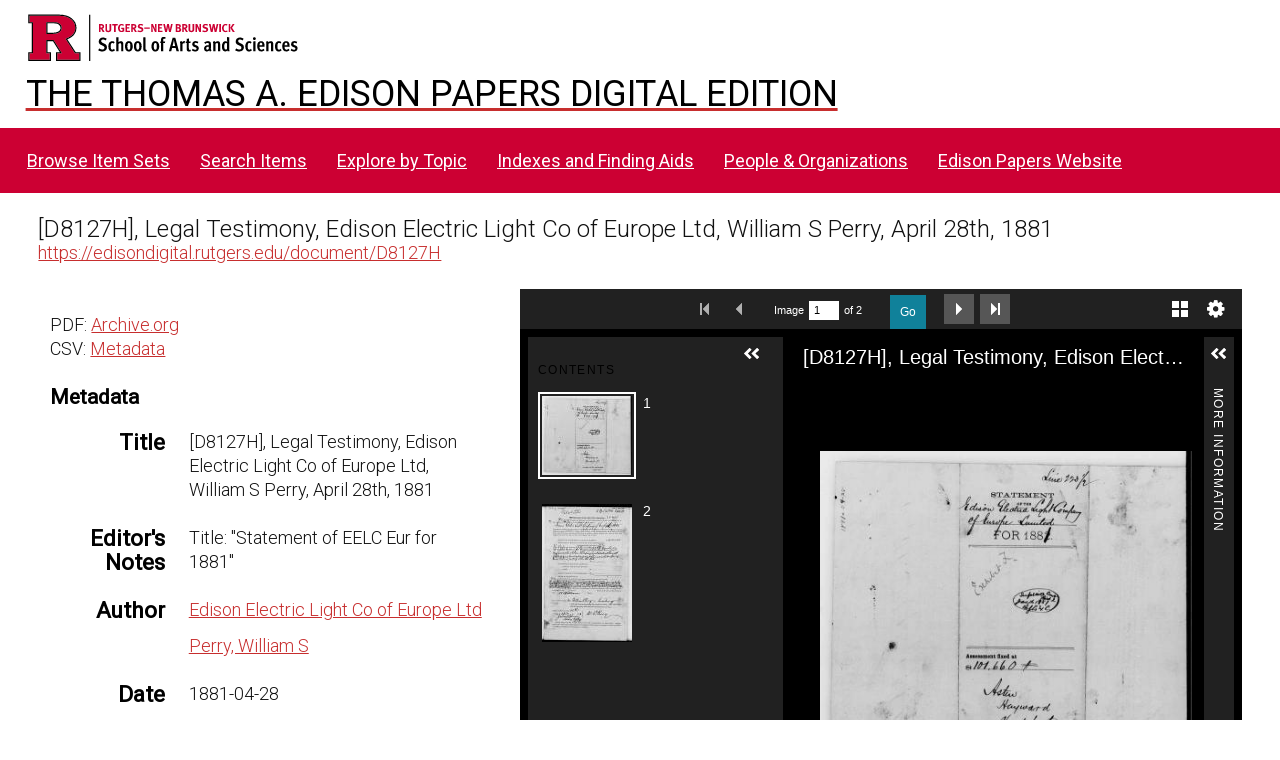

--- FILE ---
content_type: text/html; charset=UTF-8
request_url: https://edisondigital.rutgers.edu/document/D8127H
body_size: 23884
content:
<!DOCTYPE html><html lang="en-US">    <head>
        <meta charset="utf-8">
<meta name="viewport" content="width&#x3D;device-width,&#x20;initial-scale&#x3D;1">        <title>Thomas A. Edison Papers Image Edition · Thomas Edison Papers Digital Edition (DEV)</title>        <link rel="icon">
<link href="&#x2F;application&#x2F;asset&#x2F;css&#x2F;iconfonts.css&#x3F;v&#x3D;4.1.1" media="screen" rel="stylesheet" type="text&#x2F;css">
<link href="&#x2F;&#x2F;fonts.googleapis.com&#x2F;css&#x3F;family&#x3D;Crimson&#x2B;Text&#x3A;400,400italic,700,700italic&#x7C;Roboto&#x3A;100,300,400&#x7C;Oswald&#x3A;100,300,400&#x7C;Bitter&#x3A;700" media="screen" rel="stylesheet" type="text&#x2F;css">
<link href="&#x2F;modules&#x2F;IiifServer&#x2F;asset&#x2F;css&#x2F;iiif-server.css&#x3F;v&#x3D;3.6.26" media="screen" rel="stylesheet" type="text&#x2F;css">
<link href="&#x2F;modules&#x2F;UniversalViewer&#x2F;asset&#x2F;vendor&#x2F;uv&#x2F;uv.css&#x3F;v&#x3D;3.6.11-4.2.1" media="screen" rel="stylesheet" type="text&#x2F;css">
<link href="&#x2F;modules&#x2F;UniversalViewer&#x2F;asset&#x2F;css&#x2F;universal-viewer.css&#x3F;v&#x3D;3.6.11-4.2.1" media="screen" rel="stylesheet" type="text&#x2F;css">
<link href="&#x2F;application&#x2F;asset&#x2F;css&#x2F;resource-page-blocks.css&#x3F;v&#x3D;4.1.1" media="screen" rel="stylesheet" type="text&#x2F;css">
<link href="&#x2F;modules&#x2F;BulkExport&#x2F;asset&#x2F;css&#x2F;bulk-export.css&#x3F;v&#x3D;3.4.30" media="screen" rel="stylesheet" type="text&#x2F;css">
<link href="&#x2F;themes&#x2F;centerrow&#x2F;asset&#x2F;css&#x2F;style.css&#x3F;v&#x3D;1.8.3" media="screen" rel="stylesheet" type="text&#x2F;css">
<link href="&#x2F;themes&#x2F;centerrow&#x2F;asset&#x2F;css&#x2F;custom.css&#x3F;v&#x3D;1.8.3" media="screen" rel="stylesheet" type="text&#x2F;css">
<link href="&#x2F;css-editor" media="screen" rel="stylesheet" type="text&#x2F;css">
<link href="&#x2F;modules&#x2F;DataTypeRdf&#x2F;asset&#x2F;css&#x2F;data-type-rdf-fix.css&#x3F;v&#x3D;3.4.14" media="screen" rel="stylesheet" type="text&#x2F;css">
<link href="&#x2F;modules&#x2F;EUCookieBar&#x2F;asset&#x2F;vendor&#x2F;jquery.cookiebar&#x2F;jquery.cookiebar.css&#x3F;v&#x3D;3.4.5" media="screen" rel="stylesheet" type="text&#x2F;css">                <script  src="https&#x3A;&#x2F;&#x2F;code.jquery.com&#x2F;jquery-3.6.2.min.js"></script>
<script  src="&#x2F;application&#x2F;asset&#x2F;js&#x2F;global.js&#x3F;v&#x3D;4.1.1"></script>
<script  src="&#x2F;themes&#x2F;centerrow&#x2F;asset&#x2F;js&#x2F;jquery-accessibleMegaMenu.js&#x3F;v&#x3D;1.8.3"></script>
<script  src="&#x2F;themes&#x2F;centerrow&#x2F;asset&#x2F;js&#x2F;centerrow.js&#x3F;v&#x3D;1.8.3"></script>
<script  defer="defer" src="&#x2F;modules&#x2F;UniversalViewer&#x2F;asset&#x2F;vendor&#x2F;uv&#x2F;umd&#x2F;UV.js&#x3F;v&#x3D;3.6.11-4.2.1"></script>
<script  defer="defer" src="&#x2F;modules&#x2F;UniversalViewer&#x2F;asset&#x2F;js&#x2F;uv.js&#x3F;v&#x3D;3.6.11-4.2.1"></script>
<script >
    //<!--
    if (typeof uvConfigs === 'undefined') {
    var uvConfigs = [];
}
uvConfigs.push({
    "id": "uv-1",
    "root": "/modules/UniversalViewer/asset/vendor/uv/",
    "manifest": "https://edisondigital.rutgers.edu/iiif/2/D8127H/manifest",
    "configUri": "/modules/UniversalViewer/asset/universal-viewer/uv-config.json",
    "embedded": false,
    "locales": [
        {
            "name": "en-GB"
        }
    ]
});
    //-->
</script>
<script  defer="defer" src="&#x2F;modules&#x2F;IiifServer&#x2F;asset&#x2F;js&#x2F;iiif-server.js&#x3F;v&#x3D;3.6.26"></script>
<script >
    //<!--
    
Omeka.jsTranslate = function(str) {
    var jsTranslations = {"Something went wrong":"Something went wrong","Make private":"Make private","Make public":"Make public","Expand":"Expand","Collapse":"Collapse","You have unsaved changes.":"You have unsaved changes.","Restore item set":"Restore item set","Close icon set":"Close icon set","Open icon set":"Open icon set","[Untitled]":"[Untitled]","Failed loading resource template from API":"Failed loading resource template from API","Restore property":"Restore property","There are no available pages.":"There are no available pages.","Please enter a valid language tag":"Please enter a valid language tag","Title":"Title","Description":"Description","Unknown block layout":"Unknown block layout","Required field must be completed":"Required field must be completed","Class":"Class","Collapse the list of groups of blocks":"Collapse the list of groups of blocks","Expand to display the list of groups of blocks":"Expand to display the list of groups of blocks","Insert Footnotes":"Insert Footnotes","Page metadata":"Page metadata","Please wait for previous group of blocks to be prepared before adding a new one.":"Please wait for previous group of blocks to be prepared before adding a new one.","This group does not contain any block.":"This group does not contain any block.","Url (deprecated)":"Url (deprecated)","Batch edit":"Batch edit","Advanced":"Advanced","The actions are processed in the order of the form. Be careful when mixing them.":"The actions are processed in the order of the form. Be careful when mixing them.","To convert values to\/from mapping markers, use module DataTypeGeometry.":"To convert values to\/from mapping markers, use module DataTypeGeometry.","Processes that manage files and remote data can be slow, so it is recommended to process it in background with \"batch edit all\", not \"batch edit selected\".":"Processes that manage files and remote data can be slow, so it is recommended to process it in background with \"batch edit all\", not \"batch edit selected\".","Remove mapping":"Remove mapping","A facet must have a name.":"A facet must have a name.","A column must have a name.":"A column must have a name.","A column must have a property.":"A column must have a property.","Error fetching browse markup.":"Error fetching browse markup.","Error fetching facet markup.":"Error fetching facet markup.","Error fetching category markup.":"Error fetching category markup.","Cannot show all. The result set is likely too large.":"Cannot show all. The result set is likely too large.","Loading results\u2026":"Loading results\u2026"};
    return (str in jsTranslations) ? jsTranslations[str] : str;
};
    //-->
</script>
<script  defer="defer" src="&#x2F;modules&#x2F;EUCookieBar&#x2F;asset&#x2F;vendor&#x2F;jquery.cookiebar&#x2F;jquery.cookiebar.js&#x3F;v&#x3D;3.4.5"></script>
<script  defer="defer" src="&#x2F;modules&#x2F;EUCookieBar&#x2F;asset&#x2F;js&#x2F;eu-cookie-bar.js&#x3F;v&#x3D;3.4.5"></script>
<script >
    //<!--
    var euCookieBarOptions = {"acceptButton":true,"acceptText":"OK","declineButton":false,"declineText":"Disable Cookies","policyButton":false,"policyText":"Privacy Policy","policyURL":"/","bottom":true,"fixed":true,"zindex":"99999","message":"<p>This site uses Google Analytics to track usage. By visiting this site, you accept the terms and conditions.</p>\r\n"};
    //-->
</script>        <style>
            .banner {
                height: ;
                align-items: center;
            }
                    @media screen and (max-width:640px) {
                .banner {
                    height: ;
                }
            }
                </style>
    <!-- Google tag (gtag.js) -->
<script async src="https://www.googletagmanager.com/gtag/js?id=G-87TNMJLZLF"></script>
<script>
  window.dataLayer = window.dataLayer || [];
  function gtag(){dataLayer.push(arguments);}
  gtag('js', new Date());

  gtag('config', 'G-87TNMJLZLF');
</script></head>

    <body class="item&#x20;resource&#x20;show">        <a id="skipnav" href="#content">Skip to main content</a>
                <div id="wrap">
            <header>
                <img class="site-title rutgers-logo" src="https://sas.rutgers.edu/media/templates/site/cassiopeia_sas/images/Rutgers-SAS-Logo.svg" alt="School of Arts and Sciences, Rutgers University">
                <a href="/s/v4" class="site-title">
                <h1>The Thomas A. Edison Papers Digital Edition</h1>
                <!--<img class="taep-logo" src="https://edisonlegacy.reclaim.hosting/omeka4/files/asset/409e7eae5397a681471c1a22dc6b87a4a9eb86b4.png" alt="Thomas A. Edison Papers, Rutgers University">-->
                </a>
                <div id="search-container">
                    
<form action="/index/search" id="search-form">
    <input type="text" name="fulltext_search" value=""
        placeholder="Search"
        aria-label="Search">
    <button type="submit">Search</button>
</form>
                    <button type="button" class="search-toggle" title="Toggle search"></button>
                </div>
                 <nav>
<ul class="navigation">
                                    <li class="">
            <a href="/item-set?page=1&sort_by=dcterms:identifier&sort_order=asc">Browse Item Sets</a>
                    </li>
                                    <li class="">
            <a href="/item/search">Search Items</a>
                    </li>
                                    <li class="">
            <a href="/explore">Explore by Topic</a>
                    </li>
                                    <li class="">
            <a href="/indexes">Indexes and Finding Aids</a>
                    </li>
                                    <li class="">
            <a href="/faceted-browse/1">People &amp; Organizations</a>
                    </li>
                                    <li class="">
            <a href="http://edison.rutgers.edu">Edison Papers Website</a>
                    </li>
    </ul>
</nav>
                            </header>

            <div id="content" role="main">
                

<p>
<div style="font-size:24px;">
[D8127H], Legal Testimony, Edison Electric Light Co of Europe Ltd, William S Perry, April 28th, 1881</div>
<a href="https://edisondigital.rutgers.edu/document/D8127H">https://edisondigital.rutgers.edu/document/D8127H</a>
</p>

<!--<h3>Item</h3>-->
<div class="main-content">
    
<div id="uv-1" class="uv universal-viewer viewer"></div>


<button class="button iiif-copy" type="button" title="Copy&#x20;IIIF&#x20;manifest&#x20;url&#x20;in&#x20;clipboard&#x20;to&#x20;use&#x20;in&#x20;any&#x20;IIIF&#x20;viewer." data-iiif-url="https&#x3A;&#x2F;&#x2F;edisondigital.rutgers.edu&#x2F;iiif&#x2F;2&#x2F;D8127H&#x2F;manifest" data-text-copied="IIIF&#x20;manifest&#x20;url&#x20;copied&#x20;in&#x20;clipboard&#x21;" data-text-failed="Unable to copy url in clipboard!"></button>
    </div>

<div class="sidebar">
    <p>
       	PDF: <a href="https://archive.org/details/edisonmicrofilm58/page/n122/mode/1up">Archive.org</a><br>	CSV: <a href="/item/D8127H.csv">Metadata</a><br>    </p>
    <h3>Metadata</h3>
    
<dl>
    <div class="property">
        <dt>
        Title                </dt>
                        <dd class="value" lang="">
                        <span class="value-content">[D8127H], Legal Testimony, Edison Electric Light Co of Europe Ltd, William S Perry, April 28th, 1881</span>
                                            </dd>
            </div>
    <div class="property">
        <dt>
        Editor&#039;s Notes                </dt>
                        <dd class="value" lang="">
                        <span class="value-content">Title:  &quot;Statement of EELC Eur for 1881&quot;</span>
                                            </dd>
            </div>
    <div class="property">
        <dt>
        Author                </dt>
                        <dd class="value" lang="">
                        <span class="value-content"><a class="metadata-browse-direct-link" href="&#x2F;digital&#x2F;item&#x3F;Search&#x3D;&amp;property&#x25;5B0&#x25;5D&#x25;5Bproperty&#x25;5D&#x3D;2&amp;property&#x25;5B0&#x25;5D&#x25;5Btype&#x25;5D&#x3D;eq&amp;property&#x25;5B0&#x25;5D&#x25;5Btext&#x25;5D&#x3D;Edison&#x25;20Electric&#x25;20Light&#x25;20Co&#x25;20of&#x25;20Europe&#x25;20Ltd">Edison Electric Light Co of Europe Ltd</a></span>
                                            </dd>
                        <dd class="value" lang="">
                        <span class="value-content"><a class="metadata-browse-direct-link" href="&#x2F;digital&#x2F;item&#x3F;Search&#x3D;&amp;property&#x25;5B0&#x25;5D&#x25;5Bproperty&#x25;5D&#x3D;2&amp;property&#x25;5B0&#x25;5D&#x25;5Btype&#x25;5D&#x3D;eq&amp;property&#x25;5B0&#x25;5D&#x25;5Btext&#x25;5D&#x3D;Perry,&#x25;20William&#x25;20S">Perry, William S</a></span>
                                            </dd>
            </div>
    <div class="property">
        <dt>
        Date                </dt>
                        <dd class="value" lang="">
                        <span class="value-content">1881-04-28</span>
                                            </dd>
            </div>
    <div class="property">
        <dt>
        Type                </dt>
                        <dd class="value" lang="">
                        <span class="value-content"><a class="metadata-browse-direct-link" href="&#x2F;digital&#x2F;item&#x3F;Search&#x3D;&amp;property&#x25;5B0&#x25;5D&#x25;5Bproperty&#x25;5D&#x3D;8&amp;property&#x25;5B0&#x25;5D&#x25;5Btype&#x25;5D&#x3D;eq&amp;property&#x25;5B0&#x25;5D&#x25;5Btext&#x25;5D&#x3D;Legal&#x25;20Testimony">Legal Testimony</a></span>
                                            </dd>
            </div>
    <div class="property">
        <dt>
        Subject                </dt>
                        <dd class="value" lang="">
                        <span class="value-content"><a class="metadata-browse-direct-link" href="&#x2F;digital&#x2F;item&#x3F;Search&#x3D;&amp;property&#x25;5B0&#x25;5D&#x25;5Bproperty&#x25;5D&#x3D;3&amp;property&#x25;5B0&#x25;5D&#x25;5Btype&#x25;5D&#x3D;eq&amp;property&#x25;5B0&#x25;5D&#x25;5Btext&#x25;5D&#x3D;Management&#x25;20&#x25;20&#x28;companies&#x25;20and&#x25;20organizations&#x29;">Management  (companies and organizations)</a></span>
                                            </dd>
                        <dd class="value" lang="">
                        <span class="value-content"><a class="metadata-browse-direct-link" href="&#x2F;digital&#x2F;item&#x3F;Search&#x3D;&amp;property&#x25;5B0&#x25;5D&#x25;5Bproperty&#x25;5D&#x3D;3&amp;property&#x25;5B0&#x25;5D&#x25;5Btype&#x25;5D&#x3D;eq&amp;property&#x25;5B0&#x25;5D&#x25;5Btext&#x25;5D&#x3D;Taxes">Taxes</a></span>
                                            </dd>
            </div>
    <div class="property">
        <dt>
        Folder ID                </dt>
                        <dd class="value" lang="">
                        <span class="value-content">[D8127-F] Document File Series -- 1881</span>
                                            </dd>
            </div>
    <div class="property">
        <dt>
        Microfilm ID                </dt>
                        <dd class="value" lang="">
                        <span class="value-content">58:113</span>
                                            </dd>
            </div>
    <div class="property">
        <dt>
        Document ID                </dt>
                        <dd class="value" lang="">
                        <span class="value-content">D8127H</span>
                                            </dd>
            </div>
    <div class="property">
        <dt>
        URL                </dt>
                        <dd class="value uri" lang="">
                        <span class="value-content"><a class="uri-value-link" target="_blank" href="https&#x3A;&#x2F;&#x2F;edisondigital.rutgers.edu&#x2F;document&#x2F;D8127H">https://edisondigital.rutgers.edu/document/D8127H</a></span>
                                            </dd>
            </div>
    <div class="property">
        <dt>
        Rights                </dt>
                        <dd class="value" lang="">
                        <span class="value-content"><a class="metadata-browse-direct-link" href="&#x2F;digital&#x2F;item&#x3F;Search&#x3D;&amp;property&#x25;5B0&#x25;5D&#x25;5Bproperty&#x25;5D&#x3D;15&amp;property&#x25;5B0&#x25;5D&#x25;5Btype&#x25;5D&#x3D;eq&amp;property&#x25;5B0&#x25;5D&#x25;5Btext&#x25;5D&#x3D;Thomas&#x25;20Edison&#x25;20National&#x25;20Historical&#x25;20Park">Thomas Edison National Historical Park</a></span>
                                            </dd>
            </div>
    <div class="property">
        <dt>
        Publisher                </dt>
                        <dd class="value" lang="">
                        <span class="value-content">Thomas A. Edison Papers, School of Arts and Sciences, Rutgers University</span>
                                            </dd>
            </div>
    <div class="property">
        <dt>
        License                </dt>
                        <dd class="value" lang="">
                        <span class="value-content">CC0 1.0 Universal</span>
                                            </dd>
            </div>
    <div class="property">
        <dt>
        Has Version                </dt>
                        <dd class="value uri" lang="">
                        <span class="value-content"><a class="uri-value-link" target="_blank" href="https&#x3A;&#x2F;&#x2F;archive.org&#x2F;details&#x2F;edisonmicrofilm58&#x2F;page&#x2F;n122&#x2F;mode&#x2F;1up">Archive.org Viewer, Microfilm Series Reel 58</a></span>
                                            </dd>
            </div>
</dl>
<dl class="item-sets">
    <div class="property">
        <dt>Item sets</dt>
                <dd class="value">
            <a href="/folder/D8127-F">[D8127-F] (D-81-27) Electric Light -- Edison Electric Light Co of Europe -- General</a>
        </dd>
            </div>
</dl>
</div>
<div style="clear:both;"></div>
<script type="application/ld+json">{"@context":"https:\/\/edisondigital.rutgers.edu\/api-context","@id":"https:\/\/edisondigital.rutgers.edu\/api\/items\/27085","@type":"o:Item","o:id":27085,"o:is_public":true,"o:owner":{"@id":"https:\/\/edisondigital.rutgers.edu\/api\/users\/1","o:id":1},"o:resource_class":null,"o:resource_template":{"@id":"https:\/\/edisondigital.rutgers.edu\/api\/resource_templates\/1","o:id":1},"o:thumbnail":null,"o:title":"[D8127H], Legal Testimony, Edison Electric Light Co of Europe Ltd, William S Perry, April 28th, 1881","thumbnail_display_urls":{"large":"https:\/\/edisondigital.rutgers.edu\/files\/large\/D8127H\/cf0110.jpg","medium":"https:\/\/edisondigital.rutgers.edu\/files\/medium\/D8127H\/cf0110.jpg","square":"https:\/\/edisondigital.rutgers.edu\/files\/square\/D8127H\/cf0110.jpg"},"o:created":{"@value":"2019-06-11T06:39:37+00:00","@type":"http:\/\/www.w3.org\/2001\/XMLSchema#dateTime"},"o:modified":{"@value":"2025-08-28T15:46:11+00:00","@type":"http:\/\/www.w3.org\/2001\/XMLSchema#dateTime"},"o:primary_media":{"@id":"https:\/\/edisondigital.rutgers.edu\/api\/media\/198763","o:id":198763},"o:media":[{"@id":"https:\/\/edisondigital.rutgers.edu\/api\/media\/198763","o:id":198763},{"@id":"https:\/\/edisondigital.rutgers.edu\/api\/media\/198764","o:id":198764}],"o:item_set":[{"@id":"https:\/\/edisondigital.rutgers.edu\/api\/item_sets\/155610","o:id":155610}],"o:site":[{"@id":"https:\/\/edisondigital.rutgers.edu\/api\/sites\/1","o:id":1}],"dcterms:title":[{"type":"literal","property_id":1,"property_label":"Title","is_public":true,"@value":"[D8127H], Legal Testimony, Edison Electric Light Co of Europe Ltd, William S Perry, April 28th, 1881"}],"dcterms:abstract":[{"type":"literal","property_id":19,"property_label":"Abstract","is_public":true,"@value":"Title:  \"Statement of EELC Eur for 1881\""}],"dcterms:creator":[{"type":"literal","property_id":2,"property_label":"Creator","is_public":true,"@value":"Edison Electric Light Co of Europe Ltd"},{"type":"literal","property_id":2,"property_label":"Creator","is_public":true,"@value":"Perry, William S"}],"dcterms:date":[{"type":"literal","property_id":7,"property_label":"Date","is_public":true,"@value":"1881-04-28"}],"dcterms:type":[{"type":"literal","property_id":8,"property_label":"Type","is_public":true,"@value":"Legal Testimony"}],"dcterms:subject":[{"type":"literal","property_id":3,"property_label":"Subject","is_public":true,"@value":"Management  (companies and organizations)"},{"type":"literal","property_id":3,"property_label":"Subject","is_public":true,"@value":"Taxes"}],"dcterms:isPartOf":[{"type":"literal","property_id":33,"property_label":"Is Part Of","is_public":true,"@value":"[D8127-F] Document File Series -- 1881"}],"dcterms:source":[{"type":"literal","property_id":11,"property_label":"Source","is_public":true,"@value":"58:113"}],"dcterms:identifier":[{"type":"literal","property_id":10,"property_label":"Identifier","is_public":true,"@value":"D8127H"}],"bibo:uri":[{"type":"uri","property_id":121,"property_label":"uri","is_public":true,"@id":"https:\/\/edisondigital.rutgers.edu\/document\/D8127H","o:label":"https:\/\/edisondigital.rutgers.edu\/document\/D8127H"}],"dcterms:rights":[{"type":"literal","property_id":15,"property_label":"Rights","is_public":true,"@value":"Thomas Edison National Historical Park"}],"dcterms:publisher":[{"type":"literal","property_id":5,"property_label":"Publisher","is_public":true,"@value":"Thomas A. Edison Papers, School of Arts and Sciences, Rutgers University"}],"dcterms:license":[{"type":"literal","property_id":49,"property_label":"License","is_public":true,"@value":"CC0 1.0 Universal"}],"dcterms:created":[{"type":"numeric:timestamp","property_id":20,"property_label":"Date Created","is_public":true,"@value":"1881-04-28","@type":"http:\/\/www.w3.org\/2001\/XMLSchema#date"}],"dcterms:hasVersion":[{"type":"uri","property_id":28,"property_label":"Has Version","is_public":true,"@id":"https:\/\/archive.org\/details\/edisonmicrofilm58\/page\/n122\/mode\/1up","o:label":"Archive.org Viewer, Microfilm Series Reel 58"}]}</script>
<div class="bulk-export ">
        <h4>Export</h4>
        <ul class="value exporters">
            <li><a download="27085.csv class="exporter download-csv" href="&#x2F;item&#x2F;27085.csv" title="Download&#x20;as&#x20;csv">csv</a></li>
            <li><a download="27085.json-ld class="exporter download-json-ld" href="&#x2F;item&#x2F;27085.json-ld" title="Download&#x20;as&#x20;json-ld">json-ld</a></li>
            <li><a download="27085.ods class="exporter download-ods" href="&#x2F;item&#x2F;27085.ods" title="Download&#x20;as&#x20;spreadsheet&#x20;ods">ods</a></li>
            <li><a download="27085.tsv class="exporter download-tsv" href="&#x2F;item&#x2F;27085.tsv" title="Download&#x20;as&#x20;tsv">tsv</a></li>
            <li><a download="27085.txt class="exporter download-txt" href="&#x2F;item&#x2F;27085.txt" title="Download&#x20;as&#x20;txt">txt</a></li>
        </ul>
</div>
            </div>

            <footer class="site-footer">
        		<p><br><p>The Thomas A. Edison Papers is a project that narrates Edison's life and work through his documents.</p>
        	  	<p>Federal funding provided by<br>
        		<img id="neh-logo" src="https://edisondigital.rutgers.edu/files/asset/9f56a48869a5ff26ff889751bf7f5e7c7b4bb5fb.jpg" style="width:300px;border:10px solid white;border-radius:10px;margin-top:10px;"  alt="National Endowment for the Humanities">
        	  	<br>																		
        	  	<img id="nhprc-logo" src="https://edisondigital.rutgers.edu/files/asset/928a61ce131f35a19397840bbab6207e02b8b16e.png" alt="National Archives - National Historical Publications &amp; Records Commission" style="width:300px;border:10px solid white; border-radius:10px;">
        	  	</p>		                
                                Powered by Omeka S                            </footer>
        </div>
        <script type="text/javascript">
        jQuery(document).ready(function () {
            CenterRow.mobileMenu();
            CenterRow.megaMenu();
        });
        </script>
    </body>
</html>
